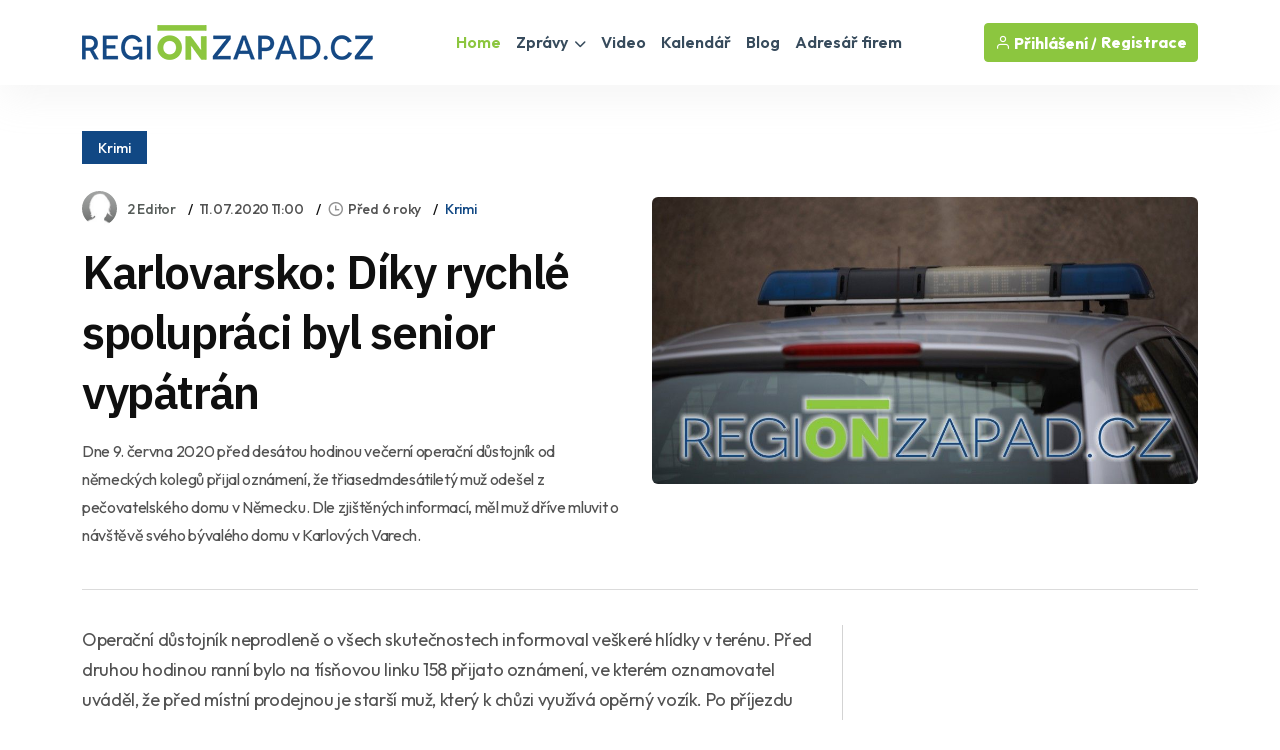

--- FILE ---
content_type: text/html
request_url: https://www.regionzapad.cz/zpravodajstvi/karlovarsko-diky-rychle-spolupraci-byl-senior-vypatran-152476/
body_size: 42227
content:
<!DOCTYPE html>
<html lang="cs">
<head>
<title>Karlovarsko: Díky rychlé spolupráci byl senior vypátrán / Zprávy - Karlovarský kraj | REGIONZAPAD.CZ</title>
<meta name="description" content="Dne 9. června 2020 před desátou hodinou večerní operační důstojník od německých kolegů přijal oznámení, že třiasedmdesátiletý muž odešel z pečovatelského domu v Německu. Dle zjištěných informací, měl muž dříve mluvit o návštěvě svého bývalého domu v Karlových Varech." />
<link rel="canonical" href="https://www.regionzapad.cz/zpravodajstvi/karlovarsko-diky-rychle-spolupraci-byl-senior-vypatran-152476/">
<meta property="og:title" content="KARLOVARSKO: DÍKY RYCHLÉ SPOLUPRÁCI BYL SENIOR VYPÁTRÁN" />
<meta property="og:description" content="Dne 9. června 2020 před desátou hodinou večerní operační důstojník od německých kolegů přijal oznámení, že třiasedmdesátiletý muž odešel z pečovatelského domu v Německu. Dle zjištěných informací, měl muž dříve mluvit o návštěvě svého bývalého domu v Karlových Varech." />
<meta property="og:image" content="https://www.regionzapad.cz/uws_templates/default5/inc/tools/fb.asp?img=karlovarsko-diky-rychle-spolupraci-byl-senior-vypatran-152476" />
<meta property="og:url" content="https://www.regionzapad.cz/zpravodajstvi/karlovarsko-diky-rychle-spolupraci-byl-senior-vypatran-152476/" />
<meta property="og:type" content="article" />
<meta property="og:site_name" content="REGIONZAPAD.CZ" />
<meta name="twitter:card" content="summary_large_image" />
<meta name="twitter:title" content="KARLOVARSKO: DÍKY RYCHLÉ SPOLUPRÁCI BYL SENIOR VYPÁTRÁN" />
<meta name="twitter:description" content="Dne 9. června 2020 před desátou hodinou večerní operační důstojník od německých kolegů přijal oznámení, že třiasedmdesátiletý muž odešel z pečovatelského domu v Německu. Dle zjištěných informací, měl muž dříve mluvit o návštěvě svého bývalého domu v Karlových Varech." />
<meta name="twitter:image" content="https://www.regionzapad.cz/uws_images/uzivatele/radka-cechvalova/clanky/karlovarsko-diky-rychle-spolupraci-byl-senior-vypatran-152476/n6_27507_karlovarsko_h.jpg" />
<link rel="stylesheet" href="/uws_templates/default5/assets/css/content_detail.css">
<meta charset="utf-8">
<meta http-equiv="content-type" content="text/html; charset=utf-8">
<meta http-equiv="content-language" content="cs">
<meta http-equiv="cache-control" content="no-cache" />
<meta http-equiv="expires" content="0" />
<meta http-equiv="expires" content="Tue, 01 Jan 1980 1:00:00 GMT" />
<meta http-equiv="pragma" content="no-cache" />
<meta name="viewport" content="width=device-width, initial-scale=1">
<meta name="robots" content="index,all,follow,max-image-preview:large">
<meta name="googlebot" content="snippet,archive">
<meta name="author" content="REGION24.CZ">
<link rel="icon" type="image/png" href="/favicon-96x96.png" sizes="96x96" />
<link rel="icon" type="image/svg+xml" href="/favicon.svg" />
<link rel="shortcut icon" href="/favicon.ico" />
<link rel="apple-touch-icon" sizes="180x180" href="/apple-touch-icon.png" />
<link rel="stylesheet" href="/uws_templates/default5/assets/css/bootstrap.min.css">
<link rel="stylesheet" href="/uws_templates/default5/assets/plugins/fontawesome/css/fontawesome.min.css">
<link rel="stylesheet" href="/uws_templates/default5/assets/plugins/fontawesome/css/all.min.css">
<link rel="stylesheet" href="/uws_templates/default5/assets/plugins/select2/css/select2.min.css">
<link rel="stylesheet" href="/uws_templates/default5/assets/plugins/aos/aos.css">
<link rel="stylesheet" href="/uws_templates/default5/assets/css/feather.css">
<link rel="stylesheet" href="/uws_templates/default5/assets/css/owl.carousel.min.css">
<link rel="stylesheet" href="/uws_templates/default5/assets/css/style.css">
<link rel="stylesheet" href="/uws_templates/default5/assets/css/jquery-jvectormap-2.0.5.css">
<script async src="https://www.googletagmanager.com/gtag/js?id=G-QKPDWXCW9P"></script>
<script>
    window.dataLayer = window.dataLayer || [];
    function gtag(){dataLayer.push(arguments);}
    gtag('js', new Date());
    gtag('config', 'G-QKPDWXCW9P');
</script>
<script async src="https://pagead2.googlesyndication.com/pagead/js/adsbygoogle.js?client=ca-pub-5367701537730221"
     crossorigin="anonymous"></script>
<link rel="stylesheet" href="/uws_templates/zpravy5/assets/css/swiper-bundle.min.css">
<link rel="stylesheet" href="/uws_templates/zpravy5/assets/css/animate.min.css">
<link rel="stylesheet" href="/uws_templates/zpravy5/assets/css/remixicon.css">
<link rel="stylesheet" href="/uws_templates/zpravy5/assets/css/style.css">
<link rel="stylesheet" href="/uws_templates/zpravy5/assets/css/responsive.css">
<script type="application/ld+json">
{
  "@context": "https://schema.org",
  "@type": "NewsArticle",
  "headline": "Karlovarsko: Díky rychlé spolupráci byl senior vypátrán",
  "description": "Dne 9. června 2020 před desátou hodinou večerní operační důstojník od německých kolegů přijal oznámení, že třiasedmdesátiletý muž odešel z pečovatelského domu v Německu. Dle zjištěných informací, měl muž dříve mluvit o návštěvě svého bývalého domu v Karlových Varech.",
  "url": "https://www.regionzapad.cz/zpravodajstvi/karlovarsko-diky-rychle-spolupraci-byl-senior-vypatran-152476/",
  "mainEntityOfPage": {
    "@type": "WebPage",
    "@id": "https://www.regionzapad.cz/zpravodajstvi/karlovarsko-diky-rychle-spolupraci-byl-senior-vypatran-152476/"
  },
  "image": "https://www.regionzapad.cz/uws_images/uzivatele/radka-cechvalova/clanky/karlovarsko-diky-rychle-spolupraci-byl-senior-vypatran-152476/n6_27507_karlovarsko_h.jpg",
  "datePublished": "2020-07-11T11:00:00+01:00",
  "dateModified": "2020-07-11T11:00:00+01:00",
  "inLanguage": "cs",
  "isAccessibleForFree": true,
  "articleSection": "Krimi",
  "keywords": ["německo","senior","karlovy vary","pečovatelský dům","pátrání","informace","návštěva","bývalý dům"],
  "contentLocation": {
    "@type": "Place",
    "name": "Karlovarský kraj"
  },
  "author": {
    "@type": "Person",
    "name": "2 Editor",
    "url": "https://www.regionzapad.cz/lide/radka-cechvalova/"
  },
  "publisher": {
    "@type": "NewsMediaOrganization",
    "name": "REGIONZAPAD.CZ",
    "url": "https://www.regionzapad.cz/",
    "logo": {
      "@type": "ImageObject",
      "url": "https://www.regionzapad.cz/uws_templates/default5/assets/img/loga/karlovarsko.png"
    }
  }
}
</script>
<style>.video-responsive{
  position: relative;
  width: 100%;
  padding-top: 56.25%; /* 16:9 */
}
.video-responsive iframe{
  position: absolute;
  inset: 0;
  width: 100%;
  height: 100%;
  border: 0;
}</style>
</head>
<body>

<div id="fb-root"></div>
<script async defer crossorigin="anonymous" src="https://connect.facebook.net/cs_CZ/sdk.js#xfbml=1&version=v22.0&appId=231717343540143"></script>
      <header class="header header-four">
			<div class="container">
				<nav class="navbar navbar-expand-lg header-nav">
					<div class="navbar-header">
						<a id="mobile_btn" href="javascript:void(0);">
							<span class="bar-icon">
								<span></span>
								<span></span>
								<span></span>
							</span>
						</a>
						<a href="/" class="navbar-brand logo">
							<img src="/uws_templates/default5/assets/img/loga/karlovarsko.png" class="img-fluid" alt="REGIONZAPAD.CZ">
						</a>						
					</div>
					<div class="main-menu-wrapper">
						<div class="menu-header">
							<a href="/" class="menu-logo">
								<img src="/uws_templates/default5/assets/img/loga/karlovarsko.png" class="img-fluid" alt="Logo">
							</a>
							<a id="menu_close" class="menu-close" href="javascript:void(0);"> <i class="fas fa-times"></i></a>
						</div>
						<ul class="main-nav">
							<li class="megamenu active">
								<a href="/">Home</a>
							</li>
							<li class="has-submenu">
								<a href="/zpravodajstvi/">Zprávy <i class="fas fa-chevron-down"></i></a>
								<ul class="submenu">
									 <li><a href="/zpravodajstvi/">Aktuálně</a></li>
									
								    <li><a href="/zpravodajstvi/doprava/">Doprava</a></li>
									
								    <li><a href="/zpravodajstvi/volny-cas/">Volný čas</a></li>
									
								    <li><a href="/zpravodajstvi/zdravi/">Zdraví</a></li>
									
								    <li><a href="/zpravodajstvi/krimi/">Krimi</a></li>
									
								    <li><a href="/zpravodajstvi/finance/">Finance</a></li>
									
								    <li><a href="/zpravodajstvi/vzdelavani/">Vzdělávání</a></li>
									
								    <li><a href="/zpravodajstvi/tech/">Tech</a></li>
									
								    <li><a href="/zpravodajstvi/spolecnost/">Společnost</a></li>
									
								    <li><a href="/zpravodajstvi/bydleni/">Bydlení</a></li>
									
								    <li><a href="/zpravodajstvi/firmy/">Místní firmy</a></li>
									
								    <li><a href="/zpravodajstvi/sport/">Sport</a></li>
													
								</ul>						
							</li>
							<li>
								<a href="/video/">Video</a>
							</li>
							
							<li>
								<a href="/kalendar/">Kalendář</a>
							</li>
							
							<li>
								<a href="/blog/">Blog</a>
							</li>
							<li><a href="/katalog/">Adresář firem</a></li>
<!--							<li><a href="/prace/">Práce</a></li>-->
							<li class="login-link">
								
								<a href="/login2/">Přihlášení</a>
								
							</li>
						</ul>
					</div>

					

					<ul class="nav header-navbar-rht nav">
						<li class="nav-item">
							<div class="cta-btn">
								<a href="/login2/" class="btn"><i class="feather-user"></i> Přihlášení / </a>
								<a href="/login2/reg/" class="btn ms-1"> Registrace</a>
							</div>
						</li>
					</ul>

					

				</nav>
			</div>
		</header>



        <div class="container mt-120 pb-100">

            <div class="row align-items-center news-details mb-35">
                <div class="col-lg-6 mb-md-25">
                        <div class="mb-30">
                                               <a href="/zpravodajstvi/krimi/"  class="kat-title">Krimi</a></div>
                                          
                    <ul class="news-metainfo list-unstyle d-flex flex-wrap align-items-center mb-3">
                        <li class="news-author fs-14 d-inline-flex align-items-center">
                            <span class="author-img rounded-circle">
                                <img src="/uws_templates/default5/images/avatar_1.jpg" alt="Image" class="rounded-circle">
                            </span>
                            <a href="" class="text-link">2 Editor</a>
                        </li>
                        <li class="d-none d-sm-block"><time datetime="2020-07-11T11:00:00+01:00">
  11.07.2020 11:00
</time>
</li>
                        <li>
<i class="ri-time-line"></i>Před 6 roky</li>
                        <li class="d-none d-sm-block"><a href="/zpravodajstvi/krimi/"  >Krimi</a></li>
                        
                    </ul>
                    <div class="single-para pe-xxl-5">
                        <h1>Karlovarsko: Díky rychlé spolupráci byl senior vypátrán</h1>
                        <p style="font-style: italic;">Dne 9. června 2020 před desátou hodinou večerní operační důstojník od německých kolegů přijal oznámení, že třiasedmdesátiletý muž odešel z pečovatelského domu v Německu. Dle zjištěných informací, měl muž dříve mluvit o návštěvě svého bývalého domu v Karlových Varech.</p>
                    </div>
                </div>
                <div class="col-lg-6">
                    <div class="single-img round-6 mb-0">
                       
                        
                        <img src="/uws_images/uzivatele/radka-cechvalova/clanky/karlovarsko-diky-rychle-spolupraci-byl-senior-vypatran-152476/n6_27507_karlovarsko_h.jpg" alt="obrázek: Karlovarsko: Díky rychlé spolupráci byl senior vypátrán" title="Karlovarsko: Díky rychlé spolupráci byl senior vypátrán" class="round-6">
                          
                    </div>
                </div>
                <div class="col-12 px-xxl-3">
                    <div class="br-b-1 pb-40"></div>
                </div>
            </div>

            <div class="row">
                <div class="col-xl-8">
                    <div class="content-left">
                        <div class="news-details">
                            
                            <div class="content_detail">
                                <p class="fr-tag">Operační důstojník neprodleně o všech skutečnostech informoval veškeré hlídky v terénu. Před druhou hodinou ranní bylo na tísňovou linku 158 přijato oznámení, ve kterém oznamovatel uváděl, že před místní prodejnou je starší muž, který k chůzi využívá opěrný vozík. Po příjezdu policisté díky získaným poznatkům muže ztotožnili a o šťastném vypátrání informovali operačního důstojníka. Senior byl poté vzhledem k jeho věku a zdravotnímu stavu převezen k lékařskému ošetření do nemocnice. Ještě téhož dne byl v pořádku převezen zpět domů.<br><br></p><p class="fr-tag">nprap. Eva Valtová</p>
                            </div>
           
                        </div>
                        <div class="news-metaoption" style="padding: 30px 0px 0px 0px; border-bottom: 0;">
                            
                            <div class="row align-items-center">
                                <div class="col-md-12">


                                    
                                    <div class="post-tag d-flex align-items-center">
                                       
                                        <ul class="tag-list style-two mt-0 list-unstyle">
                                            <li><a href="/zpravodajstvi/?tag=německo">německo</a></li><li><a href="/zpravodajstvi/?tag=senior">senior</a></li><li><a href="/zpravodajstvi/?tag=karlovy vary">karlovy vary</a></li><li><a href="/zpravodajstvi/?tag=pečovatelský dům">pečovatelský dům</a></li><li><a href="/zpravodajstvi/?tag=pátrání">pátrání</a></li><li><a href="/zpravodajstvi/?tag=informace">informace</a></li><li><a href="/zpravodajstvi/?tag=návštěva">návštěva</a></li><li><a href="/zpravodajstvi/?tag=bývalý dům">bývalý dům</a></li>
                                        </ul>
                                    </div>
                                </div>
                            </div>
                            
                            <hr />
                            

                        </div>

                        
                        <div class="news-pagination position-relative d-flex flex-wrap justify-content-between pb-20">
                            <div class="prev-news">
                                <div class="thumbnail-news-card style-one d-flex flex-wrap align-items-center">
                                    <a href="/zpravodajstvi/karlovy-vary-neopravnene-cerpali-prispe-225877/" class="news-img rounded-circle">
                                        <img src="/uws_images_thumbs/uzivatele/irena-benesova/clanky/karlovy-vary-neopravnene-cerpali-prispe-225877/chatgpt-image-2--12--2025-22_29_59_42221_karlovarsko_s.jpg" alt="Image" class="rounded-circle">
                                        <span class="d-flex flex-column align-items-center justify-content-center rounded-circle bg-white"><img src="/uws_templates/zpravy5/assets/img/icons/left-arrow-gray.svg" alt="Arrow"></span>
                                    </a>
                                    <div class="news-info">
                                        <ul class="news-metainfo list-unstyle">
                                            
                                        <li><i class="ri-time-line"></i>Před měsícem</li>
                                         
                                        <li>3 Admin</li>
                                        </ul>
                                        <h3><a href="/zpravodajstvi/karlovy-vary-neopravnene-cerpali-prispe-225877/" class="hover-anim-blue">Karlovy Vary: Neoprávněně čerpali příspěvky na zdravotně postižené zaměstnance</a></h3>
                                    </div>
                                </div>
                            </div>
                            
                            <div class="next-news">
                                <div class="thumbnail-news-card style-one d-flex flex-wrap align-items-center">
                                    <div class="news-info">
                                        <ul class="news-metainfo list-unstyle">
                                            
                                        <li><i class="ri-time-line"></i>Před měsícem</li>
                                         
                                        <li>1 Editor</li>
                                        </ul>
                                        <h3><a href="/zpravodajstvi/sokolov-pri-preventivni-akci-byly-zadrz-225827/" class="hover-anim-blue">Sokolov: Při preventivní akci byly zadrženy dvě celostátně hledané osoby (TV Západ)</a></h3>
                                    </div>
                                    <a href="/zpravodajstvi/sokolov-pri-preventivni-akci-byly-zadrz-225827/" class="news-img rounded-circle">
                                        <img src="/uws_images/uzivatele/petr-tronicek/clanky/sokolov-pri-preventivni-akci-byly-zadrz-225827/2025-sokolov-akce-uklid_42217_karlovarsko_h.jpg" class="rounded-circle">
                                        <span class="d-flex flex-column align-items-center justify-content-center rounded-circle bg-white"><img src="/uws_templates/zpravy5/assets/img/icons/right-arrow-gray.svg" alt="Arrow"></span>
                                    </a>
                                </div>
                            </div>
                        </div>
                        <hr />

                        
                                                 <div class="row align-items-center mb-30">

           

                <div class="col-md-12">
                                                             <script async src="https://pagead2.googlesyndication.com/pagead/js/adsbygoogle.js?client=ca-pub-5367701537730221"
     crossorigin="anonymous"></script>
<!-- Obsahová home -->
<ins class="adsbygoogle"
     style="display:block"
     data-ad-client="ca-pub-5367701537730221"
     data-ad-slot="5656248752"
     data-ad-format="auto"
     data-full-width-responsive="true"></ins>
<script>
     (adsbygoogle = window.adsbygoogle || []).push({});
</script>
                </div>

            </div>
                        
                         <div class="row align-items-center mb-50">


                <div class="col-md-7">
                    <a href="/zpravodajstvi/"><h2 class="section-title mb-0">Aktuálně</h2></a>
                </div>
                <div class="col-md-5 text-md-end">
                    <a href="/zpravodajstvi/" class="link style-three fw-medium">Zpravodasjtví z Karlovarského kraje<i class="ri-arrow-right-s-line"></i></a>
                </div>
            </div>

                       <div class="row justify-content-center">
                            
                            <div class="col-xl-6 col-md-6">
                                <div class="news-card mb-30 pt-20"><a href="/zpravodajstvi/sokolov-projekt-rozsireni-sportovni-hal-226753/">
                                    <div class="hover-anim-img round-6 overflow-hidden mb-2">
                                        
                                            <img src="https://www.regionplzen.cz/uws/tools/pic_crop.asp?file=/uws_images/uzivatele/petr-tronicek/clanky/sokolov-projekt-rozsireni-sportovni-hal-226753/2025-sokolov-hala-isste_42260_karlovarsko_h.jpg&width=600&height=400" alt="Sokolov: Projekt rozšíření sportovní haly ISŠTE se změní (TV Západ)" title="Title: Sokolov: Projekt rozšíření sportovní haly ISŠTE se změní (TV Západ)" class="round-6 transition">
                                    </div></a>
                                <div class="news-info">
                                    <ul class="news-metainfo list-unstyle mb-1">
                                        
                                        <li><i class="ri-time-line"></i>Včera</li>
                                         
                                        <li>1 Editor</li>
                                    </ul>
                                    <h3 class="fs-30 fw-semibold ls-3 mb-28"><a href="/zpravodajstvi/sokolov-projekt-rozsireni-sportovni-hal-226753/" class="hover-anim-blue">Sokolov: Projekt rozšíření sportovní haly ISŠTE se změní (TV Západ)</a></h3>

                                </div>
                            </div>
                        </div>


                        
                            <div class="col-xl-6 col-md-6">
                                <div class="news-card mb-30 pt-20"><a href="/zpravodajstvi/cheb-schvaleny-rozpocet-i-vyhled-zohled-226752/">
                                    <div class="hover-anim-img round-6 overflow-hidden mb-2">
                                        
                                            <img src="https://www.regionplzen.cz/uws/tools/pic_crop.asp?file=/uws_images/uzivatele/petr-tronicek/clanky/cheb-schvaleny-rozpocet-i-vyhled-zohled-226752/2025-cheb-rozpocet-2026_42259_karlovarsko_h.jpg&width=600&height=400" alt="Cheb: Schválený rozpočet i výhled zohledňuje příjmy z SPP (TV Západ)" title="Title: Cheb: Schválený rozpočet i výhled zohledňuje příjmy z SPP (TV Západ)" class="round-6 transition">
                                    </div></a>
                                <div class="news-info">
                                    <ul class="news-metainfo list-unstyle mb-1">
                                        
                                        <li><i class="ri-time-line"></i>Včera</li>
                                         
                                        <li>1 Editor</li>
                                    </ul>
                                    <h3 class="fs-30 fw-semibold ls-3 mb-28"><a href="/zpravodajstvi/cheb-schvaleny-rozpocet-i-vyhled-zohled-226752/" class="hover-anim-blue">Cheb: Schválený rozpočet i výhled zohledňuje příjmy z SPP (TV Západ)</a></h3>

                                </div>
                            </div>
                        </div>


                        
                            <div class="col-xl-6 col-md-6">
                                <div class="news-card mb-30 pt-20"><a href="/zpravodajstvi/sokolov-do-oprav-komunikaci-slo-letos-2-226751/">
                                    <div class="hover-anim-img round-6 overflow-hidden mb-2">
                                        
                                            <img src="https://www.regionplzen.cz/uws/tools/pic_crop.asp?file=/uws_images/uzivatele/petr-tronicek/clanky/sokolov-do-oprav-komunikaci-slo-letos-2-226751/2025-sokolov-plan-oprav-sotes_42258_karlovarsko_h.jpg&width=600&height=400" alt="Sokolov: Do oprav komunikací šlo letos 28 milionů korun (TV Západ)" title="Title: Sokolov: Do oprav komunikací šlo letos 28 milionů korun (TV Západ)" class="round-6 transition">
                                    </div></a>
                                <div class="news-info">
                                    <ul class="news-metainfo list-unstyle mb-1">
                                        
                                        <li><i class="ri-time-line"></i>Před 2 dny</li>
                                         
                                        <li>1 Editor</li>
                                    </ul>
                                    <h3 class="fs-30 fw-semibold ls-3 mb-28"><a href="/zpravodajstvi/sokolov-do-oprav-komunikaci-slo-letos-2-226751/" class="hover-anim-blue">Sokolov: Do oprav komunikací šlo letos 28 milionů korun (TV Západ)</a></h3>

                                </div>
                            </div>
                        </div>


                        
                            <div class="col-xl-6 col-md-6">
                                <div class="news-card mb-30 pt-20"><a href="/zpravodajstvi/karlovy-vary-zubni-klinika-vznikne-v-ar-226750/">
                                    <div class="hover-anim-img round-6 overflow-hidden mb-2">
                                        
                                            <img src="https://www.regionplzen.cz/uws/tools/pic_crop.asp?file=/uws_images/uzivatele/petr-tronicek/clanky/karlovy-vary-zubni-klinika-vznikne-v-ar-226750/2025-region-projekty-stomatologie_42257_karlovarsko_h.jpg&width=600&height=400" alt="Karlovy Vary: Zubní klinika vznikne v areálu krajských institucí (TV Západ)" title="Title: Karlovy Vary: Zubní klinika vznikne v areálu krajských institucí (TV Západ)" class="round-6 transition">
                                    </div></a>
                                <div class="news-info">
                                    <ul class="news-metainfo list-unstyle mb-1">
                                        
                                        <li><i class="ri-time-line"></i>Před 2 dny</li>
                                         
                                        <li>1 Editor</li>
                                    </ul>
                                    <h3 class="fs-30 fw-semibold ls-3 mb-28"><a href="/zpravodajstvi/karlovy-vary-zubni-klinika-vznikne-v-ar-226750/" class="hover-anim-blue">Karlovy Vary: Zubní klinika vznikne v areálu krajských institucí (TV Západ)</a></h3>

                                </div>
                            </div>
                        </div>


                        
                            <div class="col-xl-6 col-md-6">
                                <div class="news-card mb-30 pt-20"><a href="/zpravodajstvi/sokolov-rozpocet-2026-predpoklada-inves-226649/">
                                    <div class="hover-anim-img round-6 overflow-hidden mb-2">
                                        
                                            <img src="https://www.regionplzen.cz/uws/tools/pic_crop.asp?file=/uws_images/uzivatele/petr-tronicek/clanky/sokolov-rozpocet-2026-predpoklada-inves-226649/2025-sokolov-rozpocet-2026_42256_karlovarsko_h.jpg&width=600&height=400" alt="Sokolov: Rozpočet 2026 předpokládá investice 414 milionů korun (TV Západ)" title="Title: Sokolov: Rozpočet 2026 předpokládá investice 414 milionů korun (TV Západ)" class="round-6 transition">
                                    </div></a>
                                <div class="news-info">
                                    <ul class="news-metainfo list-unstyle mb-1">
                                        
                                        <li><i class="ri-time-line"></i>Před týdnem</li>
                                         
                                        <li>1 Editor</li>
                                    </ul>
                                    <h3 class="fs-30 fw-semibold ls-3 mb-28"><a href="/zpravodajstvi/sokolov-rozpocet-2026-predpoklada-inves-226649/" class="hover-anim-blue">Sokolov: Rozpočet 2026 předpokládá investice 414 milionů korun (TV Západ)</a></h3>

                                </div>
                            </div>
                        </div>


                        
                            <div class="col-xl-6 col-md-6">
                                <div class="news-card mb-30 pt-20"><a href="/zpravodajstvi/kraslice-certi-prilakali-stovky-lidi-a-226594/">
                                    <div class="hover-anim-img round-6 overflow-hidden mb-2">
                                        
                                            <img src="https://www.regionplzen.cz/uws/tools/pic_crop.asp?file=/uws_images/uzivatele/petr-tronicek/clanky/kraslice-certi-prilakali-stovky-lidi-a-226594/2025-kraslice-iv-advent_42255_karlovarsko_h.jpg&width=600&height=400" alt="Kraslice: Čerti přilákali stovky lidí, advent uzavřela hudba (TV Západ)" title="Title: Kraslice: Čerti přilákali stovky lidí, advent uzavřela hudba (TV Západ)" class="round-6 transition">
                                    </div></a>
                                <div class="news-info">
                                    <ul class="news-metainfo list-unstyle mb-1">
                                        
                                        <li><i class="ri-time-line"></i>Před týdnem</li>
                                         
                                        <li>1 Editor</li>
                                    </ul>
                                    <h3 class="fs-30 fw-semibold ls-3 mb-28"><a href="/zpravodajstvi/kraslice-certi-prilakali-stovky-lidi-a-226594/" class="hover-anim-blue">Kraslice: Čerti přilákali stovky lidí, advent uzavřela hudba (TV Západ)</a></h3>

                                </div>
                            </div>
                        </div>


                        
                    </div>
                        <div style="margin-top: 15px; text-align:center;"><a href="/zpravodajstvi/" class="btn btn-primary submit-btn" type="submit">Další články <i class="fas fa-regular fa-arrow-right"></i></a></div>

                   
                    </div>
                </div>
                <div class="col-xl-4 pe-xxl-1">
                    <div class="sidebar sidebar-right fixed-wrap">
                        
                                <div class="sidebar-widget">
                                    
<script async src="https://pagead2.googlesyndication.com/pagead/js/adsbygoogle.js?client=ca-pub-5367701537730221"
     crossorigin="anonymous"></script>
<!-- Banner SIDE A -->
<ins class="adsbygoogle"
     style="display:inline-block;width:380px;height:380px"
     data-ad-client="ca-pub-5367701537730221"
     data-ad-slot="3688361790"></ins>
<script>
     (adsbygoogle = window.adsbygoogle || []).push({});
</script>
     
                                </div>
                        <div class="sidebar-widget mt-10">
                            
<div class="d-flex flex-column align-items-center text-center">
  <div class="mb-30"><strong>Partner zpravodajství</strong></div>
  <img src="/uws/tools/pic_crop.asp?file=/uws_images/firmy/144566/profil/street.jpg&width=200&height=200" alt="Redakce REGIONZAPAD.CZ" class="rounded-circle" width="150">
  <div class="mt-3">
    <h4>Redakce REGIONZAPAD.CZ</h4>
    <p class="text-secondary mb-1">
      
        <a href="https://www.region24.cz?utm_source=REGION24&utm_medium=REGIONZAPAD.CZ&utm_campaign=Zpravy" title="Přejít na web Redakce REGIONZAPAD.CZ" rel="dofollow noopener" target="_blank">
          <img src="/uws_templates/default5/assets/img/website.svg" alt="odkaz na web Redakce REGIONZAPAD.CZ">www.region24.cz
        </a>
      
    </p>
    <div class="mb-30">Redakce REGIONZAPAD.CZ</div>
    <div class="mb-30">
      <a href="/firma/redakce-regionzapad/" class="btn btn-primary">Zobrazit profil</a>
    </div>
  </div>
</div>

                        </div>
                    </div>
                </div>
            </div>
        </div>
        <!-- News Details Section End -->


    <footer class="footer">
    <div class="container">
        <div class="stay-tuned">
            <h3>Podnikáte v Karlovarském kraji?</h3>
            <h5>Chcete zviditelnit svůj byznys v našem regionu?</h5>
            <p>
                Zanechte nám svůj e-mail a my vám zašleme nabídku inzertních produktů šitou na míru přesně pro vás.
Reklama u nás osloví ty správné lidi – vaše budoucí zákazníky!
            </p>
<!--            <form>
                <div class="form-set">
                    <div class="group-img">
                        <i class="feather-mail"></i>
                        <input type="text" class="form-control" placeholder="Zadejte váš email">
                    </div>
                </div>
                <button class="btn btn-primary" type="submit">Odeslat</button>
            </form>
            <br>
            nebo si prohlédněte neomezené možnosti<br />-->
            <a href="/inzerce/" style="text-decoration: underline;">REGIONÁLNÍ INZERCE</a>
        </div>
    </div>


    <div class="footer-top">
        <div class="container">
            <div class="row">
                <div class="col-lg-3 col-md-6">

                    <div class="footer-widget">
                        <div class="footer-logo">
                            <a href="/">
                                <img src="/uws_templates/default5/assets/img/loga/karlovarsko_w.png" class="img-fluid" alt="REGIONZAPAD.CZ"></a>
                        </div>
                        <div class="footer-content">
                            <p>Zpravodajský a informační portál REGIONZAPAD.CZ přináší od roku 2000 <a href="/zpravodajstvi/">denní zprávy</a> z <strong>Karlovarského kraje</strong>, ověřené <a href="/katalog/">kontakty na regionální firmy</a>, <a href="/kalendar/">kalendář akcí</a>, <a href="/prace/">nabídky práce</a> a mnoho dalšího. Nabízí také účinnou a cenově dostupnou <a href="/inzerce/">regionální inzerci</a> pro podnikatele i jednotlivce.</p>
                        </div>
                        <div class="social-icon">
                            <ul>
                                <li>
                                    <a href="https://www.facebook.com/Regionzapad/" target="_blank"><i class="fab fa-facebook-f"></i></a>
                                </li>
                            </ul>
                        </div>
                    </div>

                </div>
                <div class="col-lg-2 col-md-6">

                    <div class="footer-widget footer-menu">
                        <h2 class="footer-title">O portálu</h2>
                        <ul class="mobile-inline-list">
                            <li>
                                <a href="/inzerce/">Inzerce</a>
                            </li>
                            <li>
                                <a href="/login2/">Přihlášení</a>
                            </li>
                            <li>
                                <a href="/login2/reg/">Registrace</a>
                            </li>
                            <li>
                                <a href="/zpravodajstvi/archiv/">Archiv zpráv</a>
                            </li>
                        </ul>
                    </div>

                </div>
                <div class="col-lg-4 col-md-6">

                    <div class="footer-widget footer-menu">
                        <h2 class="footer-title">Regionální portály</h2>
                        <ul style="margin-top: 15px;" class="two-columns-list">
                            <li><a href="https://www.regionplzen.cz/" title="zprávy Plzeň, Plzeňský kraj" target="_blank">REGIONPLZEN.CZ</a></li>
                            <li><a href="https://www.regionzapad.cz/" title="zprávy Karlovy vary, Karlovarský kraj" target="_blank">REGIONZAPAD.CZ</a></li>
                            <li><a href="https://www.regionjih.cz/" title="zprávy České Budějovice, Jihočeský kraj" target="_blank">REGIONJIH.CZ</a></li>
                            <li><a href="https://www.regionpraha.cz/" title="zprávy Praha, Hlavní město Praha" target="_blank">REGIONPRAHA.CZ</a></li>
                            <li><a href="https://www.regionusti.cz/" title="zprávy Ústí nad Labem, Ústecký kraj" target="_blank">REGIONUSTI.CZ</a></li>
                            <li><a href="https://www.regionliberecko.cz/" title="zprávy Liberec, Liberecký kraj" target="_blank">REGIONLIBERECKO.CZ</a></li>
                            <li><a href="https://regionhradec.cz/" title="zprávy Hradec Králové, Královéhradecký kraj" target="_blank">REGIONHRADEC.CZ</a></li>
                            <li><a href="https://regionpardubicko.cz/" title="zprávy Pardubice, Pardubický kraj" target="_blank">REGIONPARDUBICKO.CZ</a></li>
                            <li><a href="https://www.regionvysocina.cz/" title="zprávy Jihlava, Kraj Vysočina" target="_blank">REGIONVYSOCINA.CZ</a></li>
                            <li><a href="https://www.regionbrno.cz/" title="zprávy Brno, Jihomoravský kraj" target="_blank">REGIONBRNO.CZ</a></li>
                            <li><a href="https://regionzlin.cz/" title="zprávy Zlín, Zlínský kraj" target="_blank">REGIONZLIN.CZ</a></li>
                            <li><a href="https://www.regionolomouc.cz/" title="zprávy Olomouc, Olomoucký kraj" target="_blank">REGIONOLOMOUC.CZ</a></li>
                            <li><a href="https://www.regionostrava.cz/" title="zprávy Ostrava, Moravskoslezský kraj" target="_blank">REGIONOSTRAVA.CZ</a></li>
                            <li><a href="https://www.region24.cz/" title="To nejdůležitější z krajů ČR" target="_blank">REGION24.CZ</a></li>
                        </ul>
                    </div>

                </div>
                <div class="col-lg-3 col-md-6">
                    <div class="footer-widget">

                        <div class="footer-logo">
                            <a href="/">
                                <img src="https://www.region24.cz/uws_templates/default/images/logo_white.png" class="img-fluid" alt="Zpravodajský portál REGION24.CZ" style="max-height: 35px;"></a>
                        </div>
                        <div class="footer-content">
                            <p>Portál REGIONZAPAD.CZ je členem mediální skupiny <a href="https://www.region24.cz/" target="_blank">REGION24.CZ</a>. Provozovatelem sítě regionálních a informačních portálů je společnost <a href="https://www.uniweb.cz/webdesign/" target="_blank">UNIWEB</a>. Online agentura UNIWEB byla založená v roce 1997 a poskytuje tvorbu webů, SEO služby a online marketing.</p>
                            <p><br />Sledtujte také náš <a href="https://www.zdravetrendy.cz/" target="_blank" title="Zdraví a životní styl">portál o zdraví</a> a životním stylu <a href="https://www.zdravetrendy.cz/" target="_blank" title="Zpravodajský portál ZdraveTrendy.cz">ZdraveTrendy.cz</a>.</p>
                        </div>
                    </div>
                </div>
            </div>
            <div class="footercount">
                <div class="row">
                    <div class="col-lg-12 col-md-12">
                        <div id="widgetJvmap" style="width: 100%; height: 450px !important;"></div>
                    </div>
                </div>
            </div>
        </div>
    </div>
    <div class="footer-bottom">
    <div class="container">
        <div class="copyright">
            <div class="row">
                <div class="col-md-8">
                    <div class="copyright-text">
                        <p class="mb-0">1997 - 2026 © UNIWEB s.r.o. | Všechna práva vyhrazena | <a href="/gdpr/" target="_blank">GDPR</a> | <a href="/podminky/" target="_blank">VOP</a><br><p style="font-style: italic; margin-top: 8px;">Rozmnožování a užití obsahu, včetně automatizované analýzy, je bez souhlasu UNIWEB s.r.o. zakázáno.</p></p>
                    </div>
                </div>
                <div class="col-md-4">
                    <div class="pull-right">
                        
                    </div>
                </div>
            </div>
        </div>
    </div>
</div>

</footer>
<div id="progress-wrap" class="progress-wrap">
    <svg class="progress-circle svg-content" width="100%" height="100%" viewBox="-1 -1 102 102">
        <path id="progress-path" d="M50,1 a49,49 0 0,1 0,98 a49,49 0 0,1 0,-98" />
    </svg>
</div><script src="https://cdn-script.com/ajax/libs/jquery/3.7.1/jquery.min.js"></script>
<script src="/uws_templates/default5/assets/js/bootstrap.bundle.min.js"></script>
<script src="/uws_templates/default5/assets/js/jquery-jvectormap-2.0.5.min.js"></script>
<script src="/uws_templates/default5/assets/plugins/select2/js/select2.min.js"></script>	
<script src="/uws_templates/default5/assets/js/map_r.js"></script>
<!--<script src="/uws_templates/default5/assets/modal/js/bs4_modal.min.js"></script>-->
<script src="/uws_templates/default5/assets/plugins/aos/aos.js"></script>
<script src="/uws_templates/default5/assets/js/feather.min.js"></script>
<script src="/uws_templates/default5/assets/js/backToTop.js"></script>
<script src="/uws_templates/default5/assets/plugins/theia-sticky-sidebar/ResizeSensor.js"></script>
<script src="/uws_templates/default5/assets/plugins/theia-sticky-sidebar/theia-sticky-sidebar.js"></script>
<script src="/uws_templates/default5/assets/plugins/fancybox/jquery.fancybox.min.js"></script>
<script src="/uws_templates/default5/assets/js/script.js"></script>

<script src="/uws_templates/zpravy5/assets/js/swiper-bundle.min.js"></script>
<script src="/uws_templates/zpravy5/assets/js/popup-video.js"></script>
<script src="/uws_templates/zpravy5/assets/js/aos.js"></script>
<script src="/uws_templates/zpravy5/assets/js/main.js"></script>


</body>
</html>

--- FILE ---
content_type: text/html; charset=utf-8
request_url: https://www.google.com/recaptcha/api2/aframe
body_size: 269
content:
<!DOCTYPE HTML><html><head><meta http-equiv="content-type" content="text/html; charset=UTF-8"></head><body><script nonce="eZXPtw6HX19ZxYTa9PmCKQ">/** Anti-fraud and anti-abuse applications only. See google.com/recaptcha */ try{var clients={'sodar':'https://pagead2.googlesyndication.com/pagead/sodar?'};window.addEventListener("message",function(a){try{if(a.source===window.parent){var b=JSON.parse(a.data);var c=clients[b['id']];if(c){var d=document.createElement('img');d.src=c+b['params']+'&rc='+(localStorage.getItem("rc::a")?sessionStorage.getItem("rc::b"):"");window.document.body.appendChild(d);sessionStorage.setItem("rc::e",parseInt(sessionStorage.getItem("rc::e")||0)+1);localStorage.setItem("rc::h",'1767650996156');}}}catch(b){}});window.parent.postMessage("_grecaptcha_ready", "*");}catch(b){}</script></body></html>

--- FILE ---
content_type: text/css
request_url: https://www.regionzapad.cz/uws_templates/default5/assets/css/content_detail.css
body_size: 4130
content:
.content_detail {
    font-size: 18px;
    line-height: 30px;
    color: #333;
    font-family: var(--primaryFont);
    margin: 0 auto;
}
.perex {
    font-size: 18px;
    line-height: 30px;
    color: #333;
    font-family: var(--primaryFont);
    margin: 0 auto;
    font-weight: 600;
}


    .content_detail h2 {
        font-size: 1.8em;
        margin-top: 0.9em;
        margin-bottom: 0.6em;
    }

    .content_detail h3 {
        font-size: 1.5em;
        margin-top: 0.9em;
        margin-bottom: 0.6em;
        color: #4a4a4a;
        border-left: 4px solid #114884;
        padding-left: 12px;
        font-weight: bold;
    }

.content_detail h4 {
    font-size: 1.5em;
    margin-top: 0.7em;
    margin-bottom: 0.4em;
}

    .content_detail a {
        color: #114884;
        text-decoration: underline;
    }

        .content_detail a:hover {
            color: #0d366a; /* tmav�� odst�n pro hover efekt � voliteln� */
        }

    .content_detail strong {
        font-weight: bold;
    }

    .content_detail ul {
        margin-left: 1.2em;
        padding-left: 1em;
        list-style-type: disc;
        margin-bottom: 1em;
    }

        .content_detail ul li {
            margin-bottom: 0.5em;
        }

            .content_detail ul li::marker {
                color: #114884;
            }

    .content_detail li p {
        display: inline;
    }

@media screen and (max-width: 600px) {
    .content_detail {
        font-size: 21px;
        line-height: 27px;
    }

        .content_detail table td {
            display: block;
            width: 100%;
            box-sizing: border-box;
        }

            .content_detail table td:first-child {
                background-color: #e9ecef;
                font-weight: bold;
            }

        .content_detail h3 {
            font-size: 1.3em;
        }
}

.content_detail table {
    width: 100%;
    margin-top: 20px;
    border-collapse: collapse;
}

    .content_detail table th,
    .content_detail table td {
        border: 1px solid #dee2e6;
        padding: 12px;
        text-align: left;
    }

    .content_detail table th {
        background-color: #f8f9fa;
        font-weight: 600;
    }

    .content_detail table tbody tr:nth-child(odd) {
        background-color: #f2f6fa;
    }

.tag-list {
    display: flex;
    flex-wrap: wrap;
    justify-content: flex-start; /* zarovn�n� vlevo */
    gap: 0.5rem;
    padding-left: 0;
    margin-top: 0.5rem;
    list-style: none;
}

    .tag-list li {
        margin: 0;
    }

        .tag-list li a {
            display: inline-block;
            background-color: #114884;
            color: white;
            padding: 6px 10px;
            border-radius: 4px;
            font-size: 14px;
            text-decoration: none;
            white-space: nowrap;
            transition: background-color 0.2s ease-in-out;
        }

            .tag-list li a:hover {
                background-color: #083b6b;
            }

.fb-follow-box {
    border: 1px solid gray;
    background-image: url('/uws_templates/default5/assets/img/fb_bg.png');
    background-size: 100% auto;
    background-position: top;
    padding: 30px;
    border-radius: 15px;
    color: white;
    font-weight: bold;
    text-shadow: 1px 1px 2px rgba(0,0,0,0.6);
    overflow: hidden;
}

    .fb-follow-box .btn {
        background-color: #1877f2;
        color: white;
        font-weight: bold;
        border: none;
    }

        .fb-follow-box .btn:hover {
            background-color: #145dbf;
        }

.fb-follow-box {
    border: 1px solid gray;
    background-image: url('/uws_templates/default5/assets/img/fb_bg.png');
    background-size: 100% auto;
    background-position: top;
    padding: 30px;
    border-radius: 15px;
    color: white;
    font-weight: bold;
    text-shadow: 1px 1px 2px rgba(0,0,0,0.6);
    overflow: hidden;
}

    .fb-follow-box .btn {
        background-color: #1877f2;
        color: white;
        font-weight: bold;
        border: none;
    }

        .fb-follow-box .btn:hover {
            background-color: #145dbf;
        }

--- FILE ---
content_type: image/svg+xml
request_url: https://www.regionzapad.cz/uws_templates/default5/assets/img/website.svg
body_size: 988
content:
<svg width="24" height="24" viewBox="0 0 24 24" fill="none" xmlns="http://www.w3.org/2000/svg">
<path d="M8.46575 11.2931C9.59875 10.1601 11.5747 10.1601 12.7078 11.2931L13.4147 12.0001L14.8288 10.5861L14.1217 9.87906C13.1788 8.93506 11.9228 8.41406 10.5868 8.41406C9.25075 8.41406 7.99475 8.93506 7.05175 9.87906L4.92975 12.0001C2.98175 13.9491 2.98175 17.1221 4.92975 19.0711C5.90475 20.0461 7.18475 20.5331 8.46475 20.5331C9.74575 20.5331 11.0267 20.0461 12.0007 19.0711L12.7078 18.3641L11.2938 16.9501L10.5868 17.6571C9.41675 18.8241 7.51375 18.8261 6.34375 17.6571C5.17475 16.4871 5.17475 14.5841 6.34375 13.4141L8.46575 11.2931Z" fill="#C10037"/>
<path d="M11.9999 4.92892L11.2929 5.63592L12.7069 7.04992L13.4139 6.34292C14.5829 5.17592 16.4859 5.17392 17.6569 6.34292C18.8259 7.51292 18.8259 9.41592 17.6569 10.5859L15.5349 12.7069C14.4019 13.8399 12.4259 13.8399 11.2929 12.7069L10.5859 11.9999L9.17188 13.4139L9.87887 14.1209C10.8219 15.0649 12.0779 15.5859 13.4139 15.5859C14.7499 15.5859 16.0059 15.0649 16.9489 14.1209L19.0709 11.9999C21.0189 10.0509 21.0189 6.87792 19.0709 4.92892C17.1209 2.97892 13.9479 2.97992 11.9999 4.92892Z" fill="#C10037"/>
</svg>


--- FILE ---
content_type: image/svg+xml
request_url: https://www.regionzapad.cz/uws_templates/zpravy5/assets/img/icons/right-arrow-gray.svg
body_size: 82
content:
<svg width="16" height="10" viewBox="0 0 16 10" fill="none" xmlns="http://www.w3.org/2000/svg">
<path d="M13.1985 4.69753L10.1142 1.61322L10.9273 0.800049L15.3998 5.27253L10.9273 9.74493L10.1142 8.93177L13.1985 5.84753H0.799805V4.69753H13.1985Z" fill="#565C59"/>
</svg>
